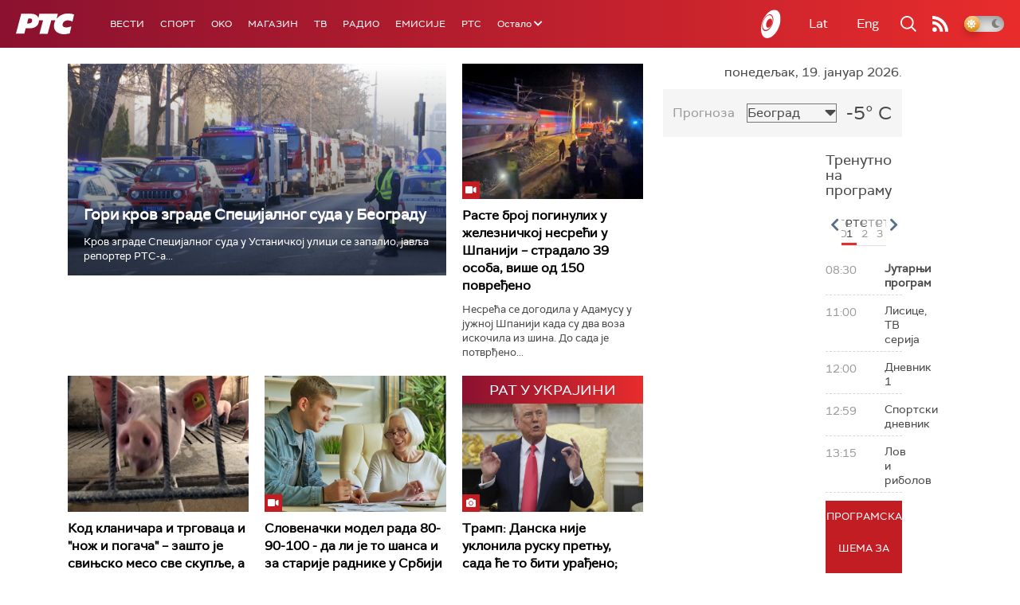

--- FILE ---
content_type: text/html; charset=utf-8
request_url: https://www.google.com/recaptcha/api2/aframe
body_size: 268
content:
<!DOCTYPE HTML><html><head><meta http-equiv="content-type" content="text/html; charset=UTF-8"></head><body><script nonce="R7HEC59ykA1iO3UPmJqdqQ">/** Anti-fraud and anti-abuse applications only. See google.com/recaptcha */ try{var clients={'sodar':'https://pagead2.googlesyndication.com/pagead/sodar?'};window.addEventListener("message",function(a){try{if(a.source===window.parent){var b=JSON.parse(a.data);var c=clients[b['id']];if(c){var d=document.createElement('img');d.src=c+b['params']+'&rc='+(localStorage.getItem("rc::a")?sessionStorage.getItem("rc::b"):"");window.document.body.appendChild(d);sessionStorage.setItem("rc::e",parseInt(sessionStorage.getItem("rc::e")||0)+1);localStorage.setItem("rc::h",'1768810819854');}}}catch(b){}});window.parent.postMessage("_grecaptcha_ready", "*");}catch(b){}</script></body></html>